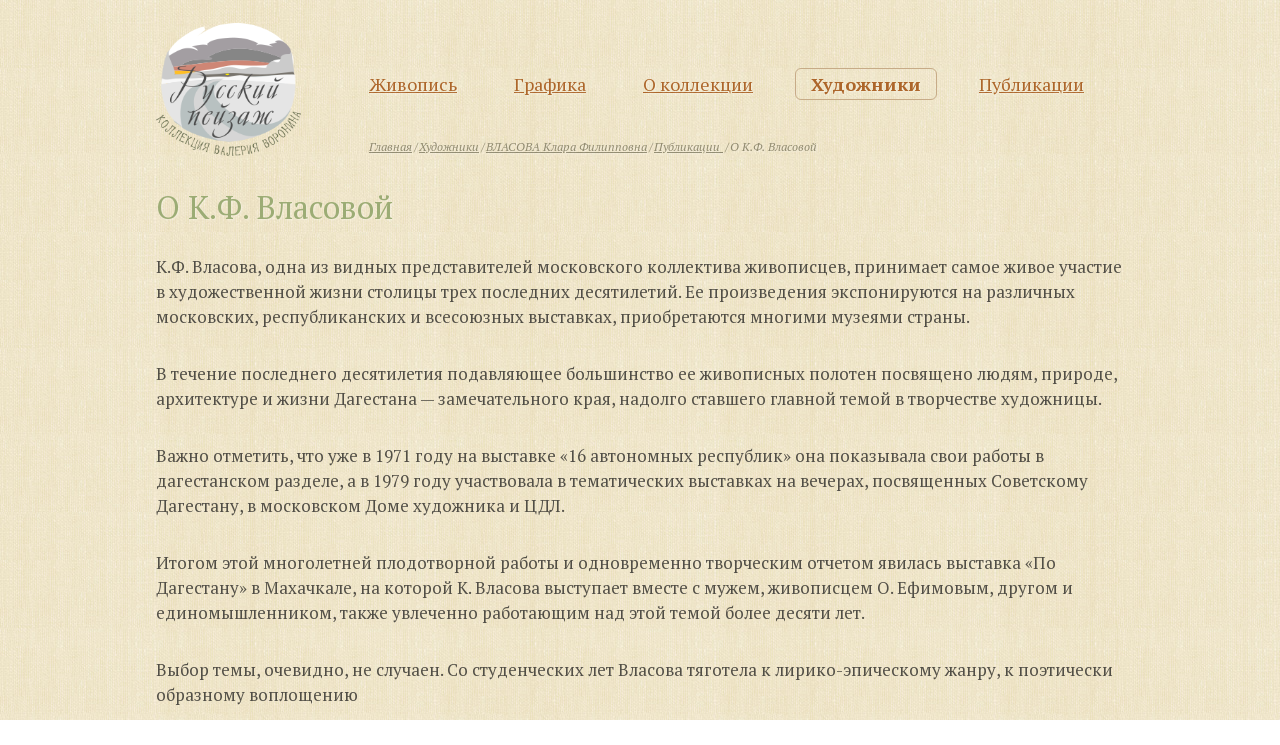

--- FILE ---
content_type: text/html; charset=UTF-8
request_url: https://russkiy-peyzazh.ru/khudozhniki/vlasova-klara-filippovna/n-m-ivanov-o-k-f-vlasovoy
body_size: 10293
content:
<!DOCTYPE html>
<html lang="ru" prefix="og: http://ogp.me/ns#">
    <head>
        <meta http-equiv="Content-Type" content="text/html; charset=utf-8">
        <meta name="viewport" content="width=device-width, initial-scale=1">

        <title>Н.М. Иванов о К.Ф. Власовой</title>
<meta name="description" content=""/>
<meta name="Keywords" content=""/>
<meta property="og:title" content="О К.Ф. Власовой"/>
<meta property="og:image" content="https://russkiy-peyzazh.ruhttps://russkiy-peyzazh.ru/design/img/logo-spring.png" />

        
<link rel="stylesheet" href="https://russkiy-peyzazh.ru/design/css/screen.css?upd=4" media="screen" />
<link rel="stylesheet" href="https://russkiy-peyzazh.ru/design/css/print.css?upd=4" media="print" />

<link rel="stylesheet" href="https://russkiy-peyzazh.ru/design/css/jquery.fancybox.css?upd=4" media="screen" />
<link rel="stylesheet" href="https://russkiy-peyzazh.ru/design/js/slick/slick.css?upd=4" media="screen" />
<link rel="stylesheet" href="https://russkiy-peyzazh.ru/design/js/slick/slick-theme.css?upd=4" media="screen" />
<link rel="stylesheet" href="https://russkiy-peyzazh.ru/design/css/jquery.fancybox.css?upd=4" media="screen" />
<link rel="stylesheet" href="https://russkiy-peyzazh.ru/design/css/style.css?upd=4" media="screen" />
<link rel="stylesheet" href="https://russkiy-peyzazh.ru/design/css/extra.css?upd=4" media="screen" />
<link href="https://fonts.googleapis.com/css?family=PT+Serif:400,400i,700,700i" rel="stylesheet">

<!--[if IE]>
	<script src="//cdnjs.cloudflare.com/ajax/libs/html5shiv/3.6.1/html5shiv.js"></script>
<![endif]-->


        <link rel="icon" type="image/vnd.microsoft.icon" href="https://russkiy-peyzazh.ru/favicon-winter.ico">

        <script type="text/javascript" language="javascript">
<!-- // BEGIN
/* ПУТИ */
var conf_ls='https://russkiy-peyzazh.ru';
var path_js='https://russkiy-peyzazh.ru/design/js';

	/* IMAGES */
var path_pics='https://russkiy-peyzazh.ru/images';
var path_pics_medium='https://russkiy-peyzazh.ru/images/medium';

	/* /IMAGES */

/* /ПУТИ */


/* ВЕС ФАЙЛОВ */
/*
var conf_fileImgSizeByte='';
conf_fileImgSizeByte=Math.round(conf_fileImgSizeByte);

var conf_fileImgSizeMByte=Math.round(conf_fileImgSizeByte/1024/1024);
*/
/* /ВЕС ФАЙЛОВ */

/* SIZE */

var PS_video_X=0;
var PS_video_Y=0;

/* /SIZE */
/* ПРОЧЕЕ */
	var type_page=null;
	type_page='data';
/* /ПРОЧЕЕ */

var protect_refresh = false;

// END -->

var ycmsReCaptcha;

var gallery_limit='21';

</script>
        <script type="text/javascript" language="javascript">
<!-- // BEGIN
/* OTHER */
var is_main=false;

var contacts_form = false;
var slider_func = false;

// END -->
</script>
        
        
        
    </head>
    <body itemscope="" itemtype="http://schema.org/WebPage">
        
        

        <div class="wrapper">
            <header class="header innerpage" itemscope="" itemtype="http://schema.org/WPHeader">
                <div class="container">
                    <div class="left">
                        <div class="logo">
                            <a href="https://russkiy-peyzazh.ru"><img src="https://russkiy-peyzazh.ru/design/img/logo-winter.png" alt=""></a>
                            <div class="egg" data-gif="https://russkiy-peyzazh.ru/design/img/logo-winter.gif" data-original="https://russkiy-peyzazh.ru/design/img/logo-winter.png" data-delay="9000"></div>
                        </div>
                    </div>
                    <div class="right">
                        <nav role="navigation" aria-label="Navigation" itemscope="" itemtype="http://schema.org/SiteNavigationElement">
                            <ul>
                            
<li>
    <a href="https://russkiy-peyzazh.ru/zhyvopis-1-polovina-xx-veka" itemprop="url">Живопись</a>
</li>

<li>
    <a href="https://russkiy-peyzazh.ru/peyzazhnaya-grafika" itemprop="url">Графика</a>
</li>

<li>
    <a href="https://russkiy-peyzazh.ru/o-kollektsii" itemprop="url">О коллекции</a>
</li>

<li class="active">
    <a href="https://russkiy-peyzazh.ru/khudozhniki" itemprop="url">Художники</a>
</li>

<li>
    <a href="https://russkiy-peyzazh.ru/publikatsii24" itemprop="url">Публикации</a>
</li>

                            </ul>
                        </nav>
                        <div class="breadcrumbs"><ul itemscope="" itemtype="http://schema.org/BreadcrumbList"><li temprop="itemListElement" itemscope="" itemtype="http://schema.org/ListItem"><a href="https://russkiy-peyzazh.ru/" itemprop="item"><span itemprop="name">Главная</span></a> <meta itemprop="position" content="1"></li>
				<li temprop="itemListElement" itemscope="" itemtype="http://schema.org/ListItem"><a href="https://russkiy-peyzazh.ru/khudozhniki" itemprop="item"><span itemprop="name">Художники</span></a> <meta itemprop="position" content="2"></li>
				<li temprop="itemListElement" itemscope="" itemtype="http://schema.org/ListItem"><a href="https://russkiy-peyzazh.ru/khudozhniki/vlasova-klara-filippovna" itemprop="item"><span itemprop="name">ВЛАСОВА Клара Филипповна</span></a> <meta itemprop="position" content="3"></li>
				<li temprop="itemListElement" itemscope="" itemtype="http://schema.org/ListItem"><a href="https://russkiy-peyzazh.ru/khudozhniki/vlasova-klara-filippovna/publikatsii-o-k-f-vlasovoy" itemprop="item"><span itemprop="name">Публикации </span></a> <meta itemprop="position" content="4"></li>
				<li temprop="itemListElement" itemscope="" itemtype="http://schema.org/ListItem" content="5"><span>О К.Ф. Власовой</span></li></ul></div>
                    </div>
                    <div class="clear"></div>
                </div>
            </header>

            <div class="textpage">
                <div class="container">
                    <!-- коммент для UTF-8 Не удалять! -->
<h1>О К.Ф. Власовой</h1><p >К.Ф. Власова, одна из видных представителей московского коллектива живописцев, принимает самое живое участие в художественной жизнистолицы трех последних десятилетий. Ее произведения экспонируются на различныхмосковских, республиканских и всесоюзных выставках, приобретаются многимимузеями страны.</p><p >В течение последнего десятилетия подавляющее большинство ее живописных полотен посвящено людям, природе, архитектуре и жизни Дагестана — замечательного края, надолго ставшего главной темой в творчестве художницы.</p><p >Важно отметить, что уже в 1971 году на выставке «16 автономных республик» она показывала свои работы в дагестанском разделе, а в 1979 году участвовала в тематических выставках на вечерах, посвященныхСоветскому Дагестану, в московском Доме художника и ЦДЛ.</p><p >Итогом этой многолетней плодотворной работы и одновременно творческим отчетом явилась выставка «По Дагестану» в Махачкале, на которой К. Власова выступает вместе с мужем, живописцем О. Ефимовым, другом иединомышленником, также увлеченно работающим над этой темой более десяти лет.</p><p >Выбор темы, очевидно, не случаен. Со студенческих лет Власова тяготела к лирико-эпическому жанру, к поэтически образному воплощению</p><p >вечной красоты жизни и творческого созидания, к выражению гармонии человека и природы языком искусства. Ее размышления и переживания,относящиеся к этим неиссякаемым темам творчества, нашли наиболее богатое иполнозвучное воплощение именно в картинах, посвященных Дагестану. Этот крайстал для К. Власовой тем миром, который постоянно питает и одухотворяет ееискусство, давая возможность особенно ярко проявиться ее живописному таланту.</p><p >Путь профессионального становления художника был отмечен плавностью переходов в процессе овладения мастерством, естественностью иискренностью привязанностей, упорством творческих исканий и стремлений. К.Власова родилась в Москве в 1926 году. Первоначальное художественноеобразование получила в детской изостудии при Институте художественноговоспитания детей, а затем в московской средней художественной школе. В 1944году Власова поступила в Московский государственный художественный институтимени В.И. Сурикова, который окончила в 1950 году. И в школе, и в институте еепреподавателями были опытные педагоги и крупные художники — А.П. Шорчев, В.В.Почиталов, С.В. Герасимов.</p><p >После окончания института К. Власова уверенно входит в художественную жизнь столицы. Ее активное внимание художника сосредоточиваетсяна человеке, окружающей его среде. Она чутко вслушивается в ритмы новой жизни,много путешествуя по стране, запечатлевая увиденное в живописных полотнах.Сибирь, Средняя Азия, Кавказ, необъятная Россия, а позднее Италия и Франциясоставляют творческие маршруты художницы, и путевые впечатления находят живое итрепетное раскрытие в новых и новых картинах.</p><p >Путь К. Власовой к Дагестану лежал через города и республики Средней Азии. Еще в 50-е годы, принимая участие в оформлении ВДНХ, художницаработала над главным панно павильона «Таджикистан». Поездки в города и селенияКиргизии, Туркмении, Узбекистана, Казахстана дали богатый материал дляхудожественно достоверного воплощения в искусстве жизни своих современников,своеобразной культуры, природы и быта среднеазиатских республик. Вместе снакоплением жизненного опыта и расширением кругозора развивается и совершенствуетсяживописное мастерство К. Власовой. Интимно-лирическим отношением проникнутысюжеты ее картин, раскрывающие вечные темы счастливого материнства,безоблачного детства, тепла домашнего очага. Мажорно звучат ее композиции,утверждающие радость созидательного труда и созерцания величественной природы.</p><p >Но не Средняя Азия стала тем микромиром, который надолго явился средоточием художественных исканий и «главной любовью» К. Власовой. Онабыла лишь частью большой «творческой зоны» художницы, за которой прочноукрепилась репутация неутомимого путешественника. Средняя Азия обилием яркихкрасок, необычных декоративных эффектов, сочетанием удивительных контрастов ипленительной экзотики предвосхитила будущий счастливый, вдохновенный периодтворческой преданности Стране гор.</p><p >С 1968 года началось время регулярных и продолжительных поездок по Дагестану. На выставкахв столице все чаще стали появляться узнаваемые сразу полотна К. Власовой,привлекающие негромкой музыкой далеких и таинственных названий: Гуниб, Чох, Куруш,Ахты, Вихли, Кумух... </p><p >С этими работами среди московских художников появился мастер со своей большой и радостной темой. Из сокровищницы любовно собранногоэтнографического материала, обладая острой наблюдательностью и особым женскимвниманием и теплотой к человеку, она создает проникновенную светлую картину ожизни прекрасного края, ничего не упрощая и не идеализируя.</p><p >За эти годы К. Власова много путешествовала по Дагестану, совершала поездки в горные селения, посещала местные базары и ярмарки, участвовалав народных праздниках, изучала культуру, искусство и быт жителей республики.Переезжая с места на место, знакомясь с новыми людьми, она везде и всегдарисует, пишет. То запечатлевает на бумаге или холсте будничные сценки труда илиотдыха, исполненного молчаливого покоя, то открывает для себя неожиданныеракурсы и состояния древнего горного пейзажа. С быстротой и искусностьюрождаются сочные, крепкие по цветовой конструкции дагестанские этюды —портреты, жанровые сценки, пейзажи. А позже в московской мастерской тщательно инеторопливо пишутся на их основе композиционные полотна, обобщающие множестворазрозненных метких наблюдений и непосредственных впечатлений. Здесь, вдали отставшего родным Дагестана, напоминают о его солнце и чистом горном воздухе, оего тружениках и самобытной культуре предметы дагестанского быта, бережнособранные из разных уголков республики. По словам художницы, эти вещи помогаютсоздать необходимый настрой и мысленно перенестись в далекий солнечный край. Еекартины открывают перед нами захватывающую красоту спускающихся террасамигорных селений, неподвижно парящих в синеве орлов, искрятся многоцветнымикрасками радуги, объявшей тихий мирок будто игрушечных приветливых домиков.</p><p >В природе Дагестана К. Власову особенно привлекают ее необыкновенные состояния, мгновения наивысшего напряжения первозданнойвеличественной красоты. Холсты «Въезд в селение Чох», «Вечер в Кумухе»,«Селение Вихли», «Гора Спящий чабан» предстают перед зрителем как счастливыеозарения художника, переплавившего отдельные натурные впечатления в образынепреходящей красоты, монументализированные особой живописной пластикой ипроникнутые волнующим чувством непосредственного созерцания.</p><p >К. Власова может многократно писать один и тот же мотив природы — и каждый раз он будет по-своему новым, то несущим мягкость и полутоназакатной поры, то вспыхнет всеми красками и оттенками в лучах полуденногосолнца, то замерцает в мглистых очертаниях прохладных сумерек.</p><p >Работая над жанровыми картинами, в том числе сложными многофигурными композициями, художница умело использует в большом полотне элементы пейзажа инатюрморта. Абрис горных хребтов и характерных террасных селений, причудливыеобъемы предметов народного быта придают картине многокрасочность и сообщаютсочный национальный колорит. Полотна К. Власовой «Дагестанская свадьба»,«Канатоходцы», «Праздничный день в Дагестане» — свидетельство ее высокогохудожественного мастерства в создании жанровых композиций и безупречного знаниянародных традиций, быта и культуры республики.</p><p >Интонации радости м сердечности, которые звучат в этих картинах, зоркая наблюдательность присущи и живописным полотнам «Балхарскиемастера», «Курушские ковровщицы», «Угомонились» и многим другим.</p><p >Природа, своеобразная архитектура и быт дагестанского края — далеко не единственные темы ее работ. Острый интерес к успехам и достижениямреспублики нашел отражение в произведениях К. Власовой, созданных на ЧиркейскойГЭС. Среди них ряд интересных и выразительных портретов.</p><p >Внимание Власовой-портретиста привлекают и образы незаметных тружениц («Женщина аула Чох», «Дагестанская девушка») и сложный внутренний мирзнаменитых людей республики («Поэт Расул Гамзатов»). И во всех работахпортретного жанра художница умеет передать правду и красоту внутреннего обликачеловека.</p><p >К. Власова написала несколько композиционных портретов мужа, художника Омара Ефимова. В этих полотнах звучит целая гамма чувств — душевнаятеплота и дружеская ирония, добрый юмор и глубокая нежность. Особенно удачнымпо исполнению и глубоким по содержанию является красочный холст, изображающийсидящего на диване О. Ефимова на фоне росписей неизвестного дагестанскогохудожника. Этот дагестанский колорит не экзотика, а метафорическое указание нанеразрывную внутреннюю связь художника с древней любимой родиной.</p><p >В своем творчестве К. Власова не раз обращалась к автопортрету. Здесь интересно отметить, что, всматриваясь в свое лицо, онастремилась передать через конкретные индивидуальные черты образ своейсовременницы. А в одном из последних автопортретов, запечатлевшем художницу вусловном народном костюме с дагестанскими украшениями, рассказывая о себе, онасловно признается, насколько глубоко вошла в ее жизнь и творчество любовь кСтране гор.</p><p >Символическим выражением горячей преданности Дагестану является и парный пленэрный портрет «И снова день», изображающий художницу и еемужа, расположившихся с этюдниками возле горного селения в отблесках заринового занимающегося дня.</p><p >И не удивительно, когда они появляются на каком-нибудь многолюдном дагестанском базаре, многие мужчины и женщины сразу узнают их как старых знакомых, называя их между собой просто и задушевно «наши художники».</p><div class="align-right"><div><p ><i><a href="https://rospisatel.ru/ivanov-nikita.htm" target="_blank">Н. Иванов</a></i></p></div></div><p ><small>(Опубликовано в каталоге выставки «Клара Филипповна Власова. Живопись». Москва, 1981).</small></p>
                </div>
            </div>
            
            <footer class="footer">
                <div class="container">
                    <div class="left">© 2026 Коллекция валерия воронина «Русский пейзаж» Все права защищены.<br />
                    Использование фотографий произведений в коммерческих целях запрещено.<br />
                    При полном или частичном копировании материалов сайта, активная ссылка на сайт <a href="https://russkiy-peyzazh.ru">russkiy-peyzazh.ru</a> обязательна!
                    </div>
                    <div class="right">
                        <a href="http://yevart.ru" title="Создание сайта - YEVart.ru" target="_blank">Мы Делаем Интернет</a>
                    </div>
                </div>
            </footer>
        </div>

        <a href="#0" class="cd-top cd-is-visible cd-fade-out">наверх</a>

        
<script src="https://russkiy-peyzazh.ru/design/js/jquery.min.js?upd=4"></script>
<script src="https://russkiy-peyzazh.ru/design/js/jquery.fancybox.pack.js?upd=4"></script>
<script src="https://russkiy-peyzazh.ru/design/js/modernizr.custom.js?upd=4"></script>
<script src="https://russkiy-peyzazh.ru/design/js/slick/slick.min.js?upd=4"></script>
<script src="https://russkiy-peyzazh.ru/design/js/jquery.mark.min.js?upd=4"></script>
<script src="https://russkiy-peyzazh.ru/design/js/common.js?upd=4"></script>
<script src="https://russkiy-peyzazh.ru/design/js/extra.js?upd=4"></script>
<script type="text/javascript" language="javascript">
if (contacts_form)
{
    Contacts_Form();
}
</script>
<script>
function recaptcha_load()
{
    if ($("#ycms-recaptcha").length)
    {
        ycmsReCaptcha = grecaptcha.render('ycms-recaptcha', {
            'sitekey' : $("#ycms-recaptcha").data("sitekey"),
        });
    }    
};

function recaptcha_reset()
{
    if (typeof ycmsReCaptcha != "undefined")
    {
        grecaptcha.reset(ycmsReCaptcha);
    }
}
</script>
<script src="https://www.google.com/recaptcha/api.js?onload=recaptcha_load&render=explicit" async defer></script>
        <div style="display:none;"><noindex><!-- Yandex.Metrika counter -->
<script type="text/javascript" >
    (function (d, w, c) {
        (w[c] = w[c] || []).push(function() {
            try {
                w.yaCounter47802187 = new Ya.Metrika({
                    id:47802187,
                    clickmap:true,
                    trackLinks:true,
                    accurateTrackBounce:true
                });
            } catch(e) { }
        });

        var n = d.getElementsByTagName("script")[0],
            s = d.createElement("script"),
            f = function () { n.parentNode.insertBefore(s, n); };
        s.type = "text/javascript";
        s.async = true;
        s.src = "https://mc.yandex.ru/metrika/watch.js";

        if (w.opera == "[object Opera]") {
            d.addEventListener("DOMContentLoaded", f, false);
        } else { f(); }
    })(document, window, "yandex_metrika_callbacks");
</script>
<noscript><div><img src="https://mc.yandex.ru/watch/47802187" style="position:absolute; left:-9999px;" alt="" /></div></noscript>
<!-- /Yandex.Metrika counter --></noindex></div>
        
        <script id="dsq-count-scr" src="//http-russkiy-peyzazh-ru.disqus.com/count.js" async></script>
    </body>
</html>
<!-- Для сжатия использовалось: gzip -->
<!-- Исходный размер: 19138 байт Сжатый размер: 10203 байт -->